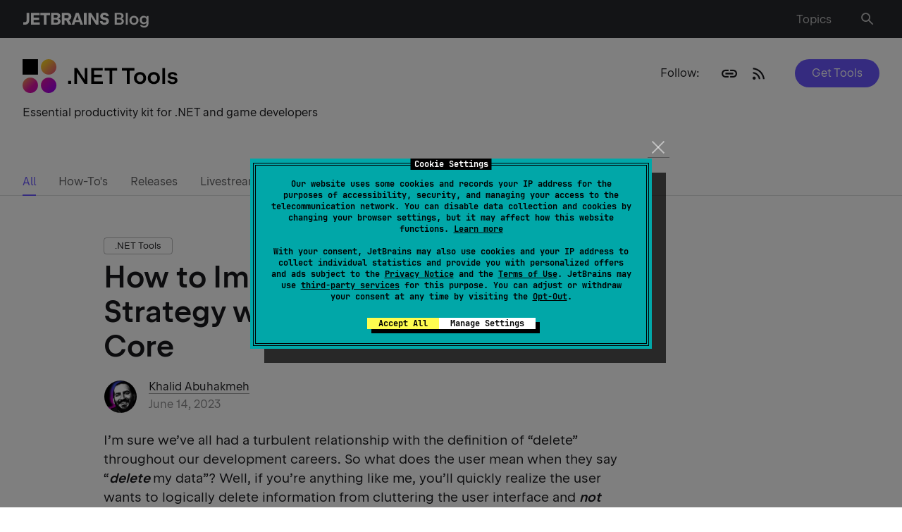

--- FILE ---
content_type: image/svg+xml
request_url: https://blog.jetbrains.com/wp-content/themes/jetbrains/assets/img/img-form.svg
body_size: 10242
content:
<svg width="285" height="188" viewBox="0 0 285 188" fill="none" xmlns="http://www.w3.org/2000/svg">
<g clip-path="url(#clip0_1670_27261)">
<path d="M173.392 55.6657C173.392 25.1973 198.121 0.5 228.629 0.5" stroke="#6B57FF" stroke-linecap="round" stroke-linejoin="round"/>
<path d="M273.398 55.1657C273.398 67.5662 268.364 78.7917 260.226 86.9185L267.487 94.1699H267.499C277.493 84.1885 283.669 70.3999 283.669 55.1657C283.669 24.6973 258.94 0 228.433 0V10.2579C253.266 10.2579 273.398 30.3648 273.398 55.1657Z" fill="black"/>
<path d="M207.994 31.9546L228.623 55.9319H267.678" stroke="#6B57FF" stroke-linecap="round" stroke-linejoin="round"/>
<path d="M191.535 15.7468L198.219 22.428" stroke="#6B57FF" stroke-linecap="round" stroke-linejoin="round"/>
<path d="M173.611 55.8628H183.075" stroke="#6B57FF" stroke-linecap="round" stroke-linejoin="round"/>
<path d="M69.8333 43.1858C72.2901 47.0275 76.5981 49.579 81.5058 49.579C88.5186 49.579 94.3087 44.3665 95.2199 37.6105C95.2602 37.6105 95.3064 37.6162 95.3467 37.6162C97.5786 37.6162 99.3837 35.8135 99.3837 33.5845C99.3837 31.3555 97.5786 29.5527 95.3467 29.5527C94.8738 29.5527 94.4182 29.6391 93.9973 29.7889C91.7654 25.1409 87.0134 21.927 81.5058 21.927C75.9983 21.927 71.2463 25.1351 69.0144 29.7889C68.5934 29.6391 68.1378 29.5527 67.6649 29.5527C66.4192 29.5527 65.3004 30.1172 64.5623 31.0042" stroke="#6B57FF" stroke-miterlimit="10"/>
<path d="M84.8276 40.2772V42.3449C84.8276 42.8691 85.2544 43.2895 85.7792 43.2895C86.304 43.2895 86.725 42.8633 86.725 42.3392V40.2715C86.725 39.7474 86.2982 39.3269 85.7734 39.3269C85.2486 39.3269 84.8276 39.7531 84.8276 40.2772Z" fill="black"/>
<path d="M76.4653 40.2772V42.3449C76.4653 42.8691 76.8921 43.2895 77.4169 43.2895C77.9417 43.2895 78.3627 42.8633 78.3627 42.3392V40.2715C78.3627 39.7474 77.9359 39.3269 77.4111 39.3269C76.8863 39.3269 76.4653 39.7531 76.4653 40.2772Z" fill="black"/>
<path d="M94.4355 29.5761C94.4355 29.5761 94.3086 29.1153 94.1414 28.8619C91.8864 24.2139 87.0767 21 81.5058 21C75.9348 21 71.1251 24.2081 68.8702 28.8619C68.824 28.9425 68.6799 29.242 68.5991 29.5761H94.4355Z" fill="black"/>
<path d="M81.5979 21.8924C85.42 21.8924 88.5184 18.798 88.5184 14.9809C88.5184 11.1637 85.42 8.06934 81.5979 8.06934C77.7759 8.06934 74.6775 11.1637 74.6775 14.9809C74.6775 18.798 77.7759 21.8924 81.5979 21.8924Z" fill="black"/>
<path d="M70.6465 13.8231C74.4686 13.8231 77.567 10.7287 77.567 6.91155C77.567 3.09441 74.4686 0 70.6465 0C66.8245 0 63.7261 3.09441 63.7261 6.91155C63.7261 10.7287 66.8245 13.8231 70.6465 13.8231Z" fill="black"/>
<path d="M59.6314 21.8924C63.4535 21.8924 66.5518 18.798 66.5518 14.9809C66.5518 11.1637 63.4535 8.06934 59.6314 8.06934C55.8093 8.06934 52.7109 11.1637 52.7109 14.9809C52.7109 18.798 55.8093 21.8924 59.6314 21.8924Z" fill="black"/>
<path d="M122.948 187.234L122.942 187.326L133.317 187.24L122.948 187.234Z" fill="#6B57FF"/>
<path d="M56.0098 56.3752V60.6201V64.2083L58.9683 61.2594" stroke="#6B57FF" stroke-linecap="round" stroke-linejoin="round"/>
<path d="M28.2703 83.7221C31.7478 72.4217 42.2784 64.2085 54.7352 64.2085C55.162 64.2085 55.583 64.22 56.004 64.2373" stroke="#6B57FF" stroke-linecap="round" stroke-linejoin="round"/>
<path d="M21.4016 30.2036C23.4374 29.0286 25.8019 28.3547 28.3221 28.3547C35.9634 28.3547 42.163 34.5463 42.163 42.1778L42.1399 55.5805C42.1399 59.3991 39.043 62.4921 35.2194 62.4921C31.3959 62.4921 28.299 59.3991 28.299 55.5805V42.1778" stroke="#6B57FF" stroke-linecap="round" stroke-linejoin="round"/>
<path d="M35.2424 30.2036C37.2782 29.0286 39.6427 28.3547 42.1629 28.3547C49.8042 28.3547 56.0038 34.5463 56.0038 42.1778L55.9807 55.5805C55.9807 59.3991 52.8838 62.4921 49.0603 62.4921C45.2367 62.4921 42.1398 59.3991 42.1398 55.5805V42.1778" stroke="#6B57FF" stroke-linecap="round" stroke-linejoin="round"/>
<path d="M49.0835 30.2036C51.1193 29.0286 53.4838 28.3547 56.0039 28.3547C63.6453 28.3547 69.8449 34.5463 69.8449 42.1778L69.8218 55.5805C69.8218 59.3991 66.7249 62.4921 62.9013 62.4921C59.0778 62.4921 55.9809 59.3991 55.9809 55.5805V42.1778" stroke="#6B57FF" stroke-linecap="round" stroke-linejoin="round"/>
<path d="M28.3566 187.315C13.0682 187.315 0.674831 174.937 0.674831 159.668L0.645996 42.1778C0.645996 34.5463 6.84557 28.3547 14.4869 28.3547C22.1282 28.3547 28.3278 34.5463 28.3278 42.1778L28.3047 55.5805C28.3047 59.3991 25.2078 62.4921 21.3843 62.4921C17.5607 62.4921 14.4638 59.3991 14.4638 55.5805V42.1778" stroke="#6B57FF" stroke-linecap="round" stroke-linejoin="round"/>
<path d="M69.8793 50.3737C72.5956 47.9719 76.7536 48.0641 79.3546 50.6674C82.0593 53.3687 82.0593 57.7403 79.3546 60.4415L56.0442 83.7219V106.616" stroke="#6B57FF" stroke-linecap="round" stroke-linejoin="round"/>
<path d="M261.83 187.666L261.611 187.447H231.472C227.625 187.447 224.448 184.274 224.448 180.432C224.448 176.59 227.625 173.417 231.472 173.417H247.556L247.481 173.342H231.466C227.62 173.342 224.442 170.168 224.442 166.327C224.442 162.485 227.62 159.311 231.466 159.311H233.427L233.392 159.277H231.507C227.66 159.277 224.482 156.103 224.482 152.262C224.482 151.686 224.563 151.133 224.696 150.597L133.911 59.952C131.148 56.9858 127.285 55.1772 122.533 55.1772H81.3673C81.4712 57.0722 80.8079 58.9959 79.3604 60.4415L56.05 83.722V96.6926H10.0175V99.3766C10.0175 99.5379 9.8906 99.6646 9.72912 99.6646C9.56765 99.6646 9.44077 99.5379 9.44077 99.3766V96.6926H0.66333L0.674864 159.795C0.674864 175.064 13.0682 187.441 28.3567 187.441C30.3982 187.441 32.3878 187.211 34.3083 186.796H28.472L29.0314 106.795H56.0443L131.719 106.824H145.849L145.289 187.672H261.835L261.83 187.666ZM10.0175 168.492C10.0175 168.653 9.8906 168.78 9.72912 168.78C9.56765 168.78 9.44077 168.653 9.44077 168.492V165.612C9.44077 165.451 9.56765 165.324 9.72912 165.324C9.8906 165.324 10.0175 165.451 10.0175 165.612V168.492ZM10.0175 156.973C10.0175 157.134 9.8906 157.261 9.72912 157.261C9.56765 157.261 9.44077 157.134 9.44077 156.973V154.093C9.44077 153.932 9.56765 153.805 9.72912 153.805C9.8906 153.805 10.0175 153.932 10.0175 154.093V156.973ZM10.0175 145.454C10.0175 145.615 9.8906 145.742 9.72912 145.742C9.56765 145.742 9.44077 145.615 9.44077 145.454V142.574C9.44077 142.413 9.56765 142.286 9.72912 142.286C9.8906 142.286 10.0175 142.413 10.0175 142.574V145.454ZM10.0175 133.934C10.0175 134.096 9.8906 134.222 9.72912 134.222C9.56765 134.222 9.44077 134.096 9.44077 133.934V131.055C9.44077 130.893 9.56765 130.767 9.72912 130.767C9.8906 130.767 10.0175 130.893 10.0175 131.055V133.934ZM10.0175 122.415C10.0175 122.576 9.8906 122.703 9.72912 122.703C9.56765 122.703 9.44077 122.576 9.44077 122.415V119.535C9.44077 119.374 9.56765 119.247 9.72912 119.247C9.8906 119.247 10.0175 119.374 10.0175 119.535V122.415ZM10.0175 110.896C10.0175 111.057 9.8906 111.184 9.72912 111.184C9.56765 111.184 9.44077 111.057 9.44077 110.896V108.016C9.44077 107.855 9.56765 107.728 9.72912 107.728C9.8906 107.728 10.0175 107.855 10.0175 108.016V110.896ZM154.897 159.352L182.706 187.125L182.296 187.533L154.488 159.761L154.897 159.352Z" fill="#6B57FF"/>
<path d="M28.4663 187.211L145.284 187.24L145.843 106.824L29.0315 106.795L28.4663 187.211Z" stroke="#6B57FF" stroke-linecap="round" stroke-linejoin="round"/>
<path d="M86.9614 150.096C88.8725 150.096 90.4217 148.549 90.4217 146.64C90.4217 144.732 88.8725 143.185 86.9614 143.185C85.0504 143.185 83.5012 144.732 83.5012 146.64C83.5012 148.549 85.0504 150.096 86.9614 150.096Z" fill="black"/>
<path d="M267.256 173.417H231.466C227.62 173.417 224.442 176.59 224.442 180.432C224.442 184.273 227.62 187.447 231.466 187.447H267.256C271.103 187.447 274.281 184.273 274.281 180.432C274.315 176.556 271.138 173.382 267.256 173.417Z" stroke="#6B57FF" stroke-miterlimit="10"/>
<path d="M267.256 159.311H231.466C227.62 159.311 224.442 162.485 224.442 166.327C224.442 170.168 227.62 173.342 231.466 173.342H267.256C271.103 173.342 274.281 170.168 274.281 166.327C274.281 162.485 271.138 159.346 267.256 159.311Z" stroke="#6B57FF" stroke-miterlimit="10"/>
<path d="M267.297 145.24H231.506C227.66 145.24 224.482 148.414 224.482 152.256C224.482 156.097 227.66 159.271 231.506 159.271H267.297C271.143 159.271 274.321 156.097 274.321 152.256C274.356 148.379 271.213 145.24 267.297 145.24Z" stroke="#6B57FF" stroke-miterlimit="10"/>
<path d="M226.316 148.138C220.826 148.138 216.356 143.674 216.356 138.191C216.356 137.073 215.901 135.501 215.376 133.687C214.955 132.241 214.148 129.453 214.257 128.25H226.316C229.009 128.25 231.443 129.338 233.237 131.083H236.293C234.067 127.973 230.428 125.934 226.31 125.934H212.896L212.55 126.389C211.316 128.008 212.21 131.078 213.15 134.332C213.588 135.841 214.038 137.402 214.038 138.197C214.038 144.958 219.546 150.459 226.316 150.459C230.509 150.459 234.211 148.339 236.426 145.125H233.427C231.616 146.98 229.107 148.143 226.316 148.143V148.138Z" fill="black"/>
<path d="M267.331 131.176H231.541C227.694 131.176 224.517 134.349 224.517 138.191C224.517 142.032 227.694 145.206 231.541 145.206H267.331C271.178 145.206 274.356 142.032 274.356 138.191C274.356 134.349 271.178 131.176 267.331 131.176Z" stroke="#6B57FF" stroke-miterlimit="10"/>
<path d="M187.827 113.551L192.827 159.547L218.064 159.622L223.3 113.637L187.827 113.551Z" fill="black"/>
<path d="M216.582 80.5198C216.582 84.9604 211.968 84.9604 211.968 89.4069C211.968 93.8475 216.582 93.8476 216.582 98.294C216.582 102.735 211.968 102.735 211.968 107.181" stroke="#6B57FF" stroke-miterlimit="10"/>
<path d="M209.378 80.5198C209.378 84.9604 204.765 84.9604 204.765 89.4069C204.765 93.8475 209.378 93.8476 209.378 98.294C209.378 102.735 204.765 102.735 204.765 107.181" stroke="#6B57FF" stroke-miterlimit="10"/>
<path d="M202.175 80.5198C202.175 84.9604 197.562 84.9604 197.562 89.4069C197.562 93.8475 202.175 93.8476 202.175 98.294C202.175 102.735 197.562 102.735 197.562 107.181" stroke="#6B57FF" stroke-miterlimit="10"/>
<path d="M26.6841 185.356H203" stroke="black" stroke-width="8" stroke-miterlimit="10" stroke-linecap="round"/>
</g>
<defs>
<clipPath id="clip0_1670_27261">
<rect width="284.315" height="188" fill="white"/>
</clipPath>
</defs>
</svg>
